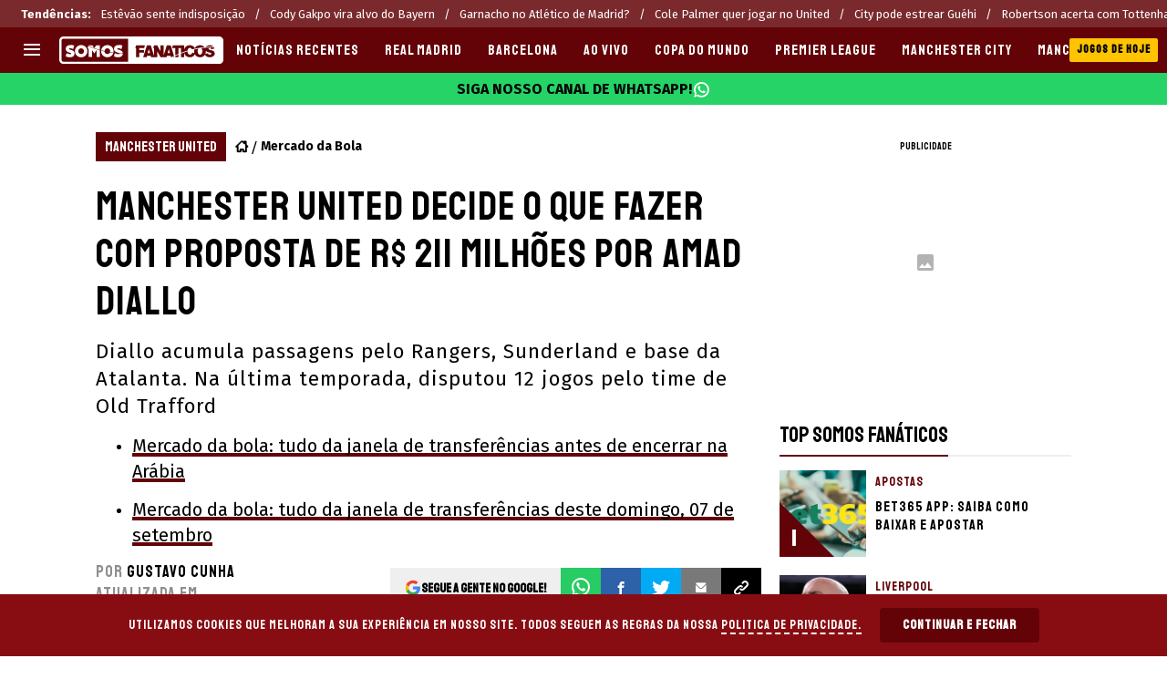

--- FILE ---
content_type: image/svg+xml
request_url: https://statics.somosfanaticos.fans/br/img/fanaticos_logo.svg
body_size: 5049
content:
<svg width="180" height="31" viewBox="0 0 180 31" fill="none" xmlns="http://www.w3.org/2000/svg">
<g clip-path="url(#clip0_1_129)">
<path d="M98.2359 13.7483L99.4792 18.2839H96.99L98.2359 13.7483Z" fill="white"/>
<path d="M121.354 18.2839H118.865L120.111 13.7483L121.354 18.2839Z" fill="white"/>
<path d="M166.918 18.9815C166.913 19.1206 166.859 19.2534 166.767 19.3573C166.447 19.7555 165.873 19.9545 165.044 19.9545C164.746 19.9562 164.45 19.8984 164.174 19.7846C163.867 19.6898 163.6 19.4964 163.414 19.2345C163.228 18.9725 163.133 18.6566 163.145 18.3354L160.267 19.172C160.659 18.2378 160.855 17.2327 160.841 16.2195C160.841 16.1011 160.841 15.9827 160.841 15.8643L160.869 15.8977C161.439 16.5567 162.45 17.0569 163.902 17.3984C165.083 17.6816 165.734 17.8412 165.848 17.8746C166.555 18.1243 166.918 18.495 166.918 18.9815Z" fill="white"/>
<path d="M9.32344 22.5878C8.54142 22.4001 7.78448 22.1201 7.06851 21.7538L8.03895 18.3457C9.48046 19.087 10.8199 19.4577 12.0571 19.4577C12.7436 19.4577 13.0868 19.2381 13.0868 18.7987C13.0919 18.6942 13.0674 18.5904 13.0159 18.4992C12.9644 18.4081 12.8881 18.3334 12.7959 18.2839C12.3879 18.0992 11.964 17.9519 11.5294 17.8437L10.8344 17.643C9.59887 17.2774 8.66361 16.7523 8.02866 16.0676C7.39953 15.3985 7.05762 14.5095 7.07623 13.5913C7.05888 12.8198 7.2722 12.0606 7.68887 11.411C8.10995 10.7779 8.7004 10.2758 9.39294 9.96181C10.1665 9.60931 11.0089 9.43345 11.8589 9.44699C12.2718 9.44322 12.6837 9.48639 13.0868 9.57569L13.1975 9.15353L16.3327 9.92577L15.2336 13.9028C14.6821 13.599 14.1018 13.3507 13.5012 13.1614C12.9371 12.9698 12.3465 12.8674 11.7508 12.8577C11.4993 12.8463 11.2493 12.9032 11.0275 13.0224C10.9384 13.0757 10.8645 13.1511 10.8131 13.2413C10.7617 13.3315 10.7344 13.4334 10.734 13.5373C10.7334 13.6679 10.7715 13.7957 10.8434 13.9048C10.9153 14.0138 11.0179 14.0991 11.1382 14.1499C11.5613 14.3484 12.0027 14.5053 12.4561 14.6184L12.8062 14.7291C13.5958 14.9483 14.3583 15.2557 15.0792 15.6455C15.6148 15.9342 16.0602 16.3654 16.3662 16.8913C16.663 17.4674 16.7965 18.1136 16.7523 18.7601C16.7685 19.5748 16.5212 20.3729 16.047 21.0356C15.5709 21.6591 14.9285 22.1356 14.1937 22.4102C13.372 22.7232 12.4987 22.8786 11.6195 22.8684C10.8457 22.8674 10.0748 22.7732 9.32344 22.5878Z" fill="white"/>
<path d="M20.5517 21.9932C19.5322 21.426 18.686 20.5923 18.1037 19.5813C17.5181 18.539 17.2105 17.3636 17.2105 16.168C17.2105 14.9725 17.5181 13.797 18.1037 12.7547C18.6856 11.7423 19.5306 10.9062 20.5491 10.3351C21.6072 9.75489 22.7944 9.45074 24.001 9.45074C25.2077 9.45074 26.3949 9.75489 27.4529 10.3351C28.9927 11.2399 30.1146 12.7144 30.5761 14.4398C31.0375 16.1652 30.8015 18.0028 29.9189 19.5556C29.3345 20.5669 28.489 21.4026 27.4709 21.9752C26.4086 22.5563 25.2171 22.8608 24.0062 22.8608C22.7953 22.8608 21.6038 22.5563 20.5414 21.9752L20.5517 21.9932ZM25.6305 18.876C26.0931 18.6124 26.4736 18.2257 26.7296 17.7588C27.001 17.2711 27.1403 16.721 27.1337 16.1629C27.1442 15.6043 27.0047 15.0532 26.7296 14.5669C26.4642 14.0968 26.074 13.7093 25.6021 13.4472C25.1152 13.1766 24.5658 13.0381 24.0088 13.0456C23.4459 13.0365 22.8902 13.1721 22.3948 13.4395C21.9242 13.6952 21.5366 14.0801 21.2776 14.5489C21.0037 15.0412 20.8643 15.597 20.8735 16.1603C20.8631 16.7213 21.0026 17.2749 21.2776 17.764C21.5403 18.2299 21.927 18.614 22.3948 18.8734C22.8914 19.1386 23.4457 19.2774 24.0088 19.2774C24.5718 19.2774 25.1261 19.1386 25.6227 18.8734L25.6305 18.876Z" fill="white"/>
<path d="M31.8057 10.402L31.0335 13.303H32.2794V22.5698H35.9449V15.0096L38.4392 18.5825L40.913 15.0096V22.5801H44.5811V15.2696C41.5233 14.3997 38.52 13.3484 35.5871 12.1215C34.2383 11.5552 32.9795 10.9786 31.8057 10.402ZM40.5397 9.74559L38.4186 12.765C40.2771 13.4652 42.3287 14.1499 44.5759 14.7934V9.74559H40.5397ZM38.4109 12.765L36.3053 9.74301H31.9808L31.9216 9.9618C33.1185 10.5513 34.4056 11.1408 35.7827 11.7199C36.6116 12.07 37.4842 12.4227 38.4109 12.765Z" fill="white"/>
<path d="M58.6486 12.765C58.0608 11.7545 57.214 10.9192 56.1954 10.3454C55.1379 9.76356 53.9505 9.4585 52.7436 9.4585C51.5366 9.4585 50.3492 9.76356 49.2917 10.3454C48.4059 10.8456 47.6483 11.5447 47.0788 12.3876C46.5093 13.2306 46.1433 14.1942 46.0097 15.2027C47.1646 15.5116 48.3658 15.8059 49.6134 16.0856C49.6159 15.5522 49.7532 15.028 50.0124 14.5618C50.2727 14.0925 50.6611 13.7068 51.1322 13.4497C51.6276 13.1824 52.1833 13.0468 52.7461 13.0559C53.3034 13.0497 53.8526 13.189 54.3395 13.46C54.8108 13.7229 55.2009 14.1103 55.467 14.5798C55.7446 15.0653 55.8868 15.6165 55.8788 16.1757C55.8808 16.536 55.8243 16.8941 55.7115 17.2363C56.9007 17.4216 58.1209 17.5889 59.3796 17.7356C59.4913 17.2232 59.5465 16.7002 59.5444 16.1757C59.561 14.9786 59.2513 13.7995 58.6486 12.765ZM57.2199 17.9133C56.6536 17.8335 56.0848 17.7511 55.5262 17.6558L55.4773 17.7459C55.2164 18.2152 54.8294 18.6022 54.3601 18.8631C53.8639 19.1283 53.31 19.2671 52.7474 19.2671C52.1848 19.2671 51.6309 19.1283 51.1347 18.8631C50.6667 18.6031 50.2793 18.2192 50.015 17.7537C49.8049 17.3803 49.6743 16.9675 49.6315 16.5412C48.3933 16.2658 47.168 15.9647 45.9633 15.6429C45.9633 15.8076 45.9453 15.9801 45.9453 16.1577C45.9312 17.3555 46.2387 18.5352 46.836 19.5736C47.4182 20.5846 48.2644 21.4183 49.2839 21.9855C50.3463 22.5666 51.5378 22.8711 52.7487 22.8711C53.9596 22.8711 55.1511 22.5666 56.2135 21.9855C57.231 21.4122 58.0763 20.5766 58.6614 19.5658C58.9152 19.1312 59.1165 18.6681 59.2612 18.1861C58.5816 18.1037 57.8995 18.0136 57.2225 17.9133H57.2199Z" fill="white"/>
<path d="M69.3028 16.8965C68.9968 16.3705 68.5514 15.9394 68.0158 15.6506C67.2949 15.2609 66.5324 14.9535 65.7428 14.7342L65.3928 14.6235C64.9398 14.5099 64.4985 14.3539 64.0748 14.1576C63.9547 14.1058 63.8524 14.0199 63.7806 13.9105C63.7087 13.8012 63.6705 13.6732 63.6707 13.5424C63.67 13.4387 63.6966 13.3366 63.7476 13.2463C63.7986 13.1559 63.8724 13.0806 63.9615 13.0276C64.1813 12.9077 64.4297 12.8507 64.6797 12.8628C65.2745 12.8714 65.8642 12.973 66.4275 13.164C67.0293 13.3522 67.6105 13.6006 68.1625 13.9053L69.2668 9.93349L66.1341 9.16125L66.0208 9.58084C64.7794 9.3213 63.4879 9.4563 62.327 9.96695C61.6344 10.2809 61.044 10.783 60.6229 11.4162C60.2065 12.0659 59.9932 12.8249 60.0103 13.5964C59.9912 14.514 60.3333 15.4023 60.9627 16.0702C61.5977 16.7566 62.5329 17.2826 63.7685 17.6481L64.4635 17.8489C64.8956 17.9558 65.317 18.1023 65.7222 18.2865C67.011 18.3637 68.3324 18.4186 69.6864 18.4512C69.6895 17.9092 69.5577 17.3749 69.3028 16.8965ZM66.0183 18.7653C66.0196 18.7781 66.0196 18.7911 66.0183 18.8039C66.0183 19.2432 65.675 19.4629 64.9886 19.4629C63.7736 19.4629 62.4591 19.1025 61.0451 18.3817L60.9756 18.3457V18.3714L60.0103 21.7538C60.7255 22.1197 61.4816 22.3997 62.2626 22.5878C63.013 22.7742 63.783 22.8701 64.5562 22.8736C65.4354 22.8838 66.3086 22.7283 67.1303 22.4154C67.8651 22.1407 68.5075 21.6643 68.9836 21.0408C69.4298 20.4188 69.6742 19.6748 69.6838 18.9094C68.4499 18.882 67.2281 18.8339 66.0183 18.7653Z" fill="white"/>
<path d="M175.328 -3.05176e-05H4.67716C3.4378 0.000649512 2.24932 0.49294 1.37248 1.36882C0.495635 2.2447 0.00204496 3.43263 0 4.67199V25.4991C0.00204496 26.7385 0.495635 27.9264 1.37248 28.8023C2.24932 29.6782 3.4378 30.1705 4.67716 30.1712H175.328C176.567 30.1698 177.755 29.6772 178.631 28.8014C179.507 27.9256 180.001 26.738 180.003 25.4991V4.67199C180.001 3.43308 179.507 2.24553 178.631 1.36973C177.755 0.493925 176.567 0.00133074 175.328 -3.05176e-05ZM161.737 10.595C162.757 9.91938 163.958 9.56931 165.181 9.59112C166.691 9.59112 167.935 10.0287 168.913 10.9039C168.983 10.9683 169.05 11.0326 169.111 11.1021C166.316 11.1244 163.518 11.2677 160.717 11.532C161.007 11.1697 161.351 10.8537 161.737 10.595ZM75.6223 27.7257H4.67716C4.0866 27.7251 3.52038 27.4903 3.10255 27.073C2.68472 26.6556 2.44934 26.0897 2.44798 25.4991V4.67199C2.44934 4.08167 2.68481 3.51599 3.10271 3.09905C3.52062 2.68211 4.08684 2.44795 4.67716 2.44795H75.6223V27.7257ZM87.8365 22.647H84.2713V12.6775H83.4038L84.2713 9.8125H94.0066L93.1185 12.6775H87.8365V14.9092H92.9486V17.7717H87.8365V22.647ZM122.548 22.647L122.124 21.1463H118.111L117.683 22.647H110.991L107.513 16.307V22.647H100.674L100.249 21.1463H96.2306L95.8033 22.647H92.0709L96.0942 9.8125H100.372L103.953 21.1952V12.6775H103.086L103.953 9.8125H107.518L110.996 16.1551V9.8125H114.556V20.6984L117.969 9.8125H122.25L125.866 21.3059C124.914 21.7641 124.018 22.2111 123.179 22.647H122.548ZM124.834 22.647C125.238 22.4437 125.658 22.2377 126.088 22.0292L126.283 22.647H124.834ZM130.801 22.647H127.241V21.4835C128.353 20.9687 129.542 20.4333 130.801 19.903V22.647ZM130.801 19.0844C129.553 19.5993 128.363 20.1347 127.241 20.6521V12.6723H123.745L124.615 9.80735H137.113V13.9105C137.457 12.7642 138.142 11.7497 139.077 11.0017C140.25 10.0604 141.715 9.55947 143.219 9.58598C144.755 9.55855 146.245 10.1099 147.394 11.1304C147.933 11.6137 148.38 12.19 148.714 12.8319C149.092 12.13 149.606 11.511 150.228 11.012C151.401 10.0701 152.868 9.56916 154.372 9.59627C155.96 9.55838 157.504 10.1178 158.699 11.1639C158.888 11.3245 159.067 11.4964 159.235 11.6787C157.045 11.9207 154.858 12.2356 152.673 12.6234C150.302 13.0473 147.938 13.557 145.582 14.1525C145.308 13.4767 144.777 12.9371 144.107 12.6517C143.83 12.5401 143.535 12.4825 143.237 12.4819C142.451 12.4819 141.81 12.8654 141.311 13.6402C140.969 14.209 140.759 14.8479 140.698 15.509C138.296 16.2418 135.913 17.0629 133.55 17.9724V12.6698H130.801V19.0844ZM168.761 21.8465C167.647 22.5405 166.357 22.8981 165.044 22.8761C163.419 22.8761 162.084 22.4394 161.039 21.5659C160.529 21.1231 160.131 20.5656 159.878 19.9391C159.523 20.5129 159.073 21.0222 158.547 21.4449C157.333 22.3952 155.829 22.9 154.288 22.8752C152.746 22.8504 151.259 22.2974 150.076 21.3085C149.532 20.8354 149.077 20.2687 148.732 19.6353C148.165 20.7559 147.246 21.66 146.117 22.2094C144.959 22.7692 143.664 22.9818 142.387 22.8215C141.111 22.6611 139.908 22.1348 138.925 21.3059C138.073 20.5621 137.449 19.5932 137.123 18.5104V22.6522H133.555V18.791C135.899 17.8832 138.27 17.0595 140.668 16.3199C140.683 17.8008 141.103 18.8656 141.929 19.5143C142.294 19.8082 142.747 19.9697 143.216 19.9725C143.64 19.9763 144.057 19.8681 144.425 19.6588C144.794 19.4495 145.1 19.1466 145.314 18.7807C145.547 18.4252 145.721 18.0339 145.829 17.6224L148.21 18.3199C148.03 17.6354 147.944 16.9297 147.952 16.222C147.948 15.5817 148.02 14.9432 148.166 14.3198C149.654 13.9765 151.145 13.6728 152.64 13.4085C152.583 13.4858 152.524 13.5656 152.467 13.6505C152.013 14.4357 151.789 15.3333 151.821 16.2401C151.821 17.7639 152.241 18.8528 153.082 19.5143C153.448 19.8076 153.901 19.9691 154.37 19.9725C155.166 19.9725 155.813 19.5864 156.31 18.8142C156.765 18.0343 156.99 17.1421 156.959 16.2401C156.959 14.7179 156.539 13.6273 155.698 12.9684L155.628 12.9143C157.001 12.7101 158.383 12.5385 159.775 12.3995C159.892 12.5725 159.999 12.7521 160.094 12.9375C160.129 12.7369 160.183 12.5403 160.257 12.3506C163.4 12.0331 166.542 11.8709 169.68 11.8641C169.915 12.2564 170.081 12.6854 170.172 13.1331L166.73 14.137C166.73 13.4111 166.429 12.9169 165.827 12.6543C165.623 12.5641 165.402 12.5176 165.178 12.5179C164.552 12.5179 164.092 12.7109 163.799 13.0971C163.695 13.2161 163.634 13.3666 163.626 13.5244C163.626 13.98 163.992 14.3249 164.717 14.554C165.139 14.6897 165.569 14.798 166.005 14.8784C167.377 15.1941 168.355 15.5373 168.936 15.908C169.992 16.5944 170.526 17.6284 170.538 19.0098C170.534 20.1407 169.942 21.0863 168.761 21.8465Z" fill="white"/>
</g>
<defs>
<clipPath id="clip0_1_129">
<rect width="180" height="30.1712" fill="white"/>
</clipPath>
</defs>
</svg>


--- FILE ---
content_type: text/javascript
request_url: https://statics.somosfanaticos.fans/br/_next/static/chunks/webpack-091efc9196572526.js
body_size: 2640
content:
!function(){try{var e="undefined"!=typeof window?window:"undefined"!=typeof global?global:"undefined"!=typeof self?self:{},t=(new e.Error).stack;t&&(e._sentryDebugIds=e._sentryDebugIds||{},e._sentryDebugIds[t]="49581301-e084-466a-bdfc-ac6191ce4221",e._sentryDebugIdIdentifier="sentry-dbid-49581301-e084-466a-bdfc-ac6191ce4221")}catch(e){}}(),function(){"use strict";var e,t,n,c,r,a,f,o,u,i={},s={};function d(e){var t=s[e];if(void 0!==t)return t.exports;var n=s[e]={exports:{}},c=!0;try{i[e].call(n.exports,n,n.exports,d),c=!1}finally{c&&delete s[e]}return n.exports}d.m=i,e=[],d.O=function(t,n,c,r){if(n){r=r||0;for(var a=e.length;a>0&&e[a-1][2]>r;a--)e[a]=e[a-1];e[a]=[n,c,r];return}for(var f=1/0,a=0;a<e.length;a++){for(var n=e[a][0],c=e[a][1],r=e[a][2],o=!0,u=0;u<n.length;u++)f>=r&&Object.keys(d.O).every(function(e){return d.O[e](n[u])})?n.splice(u--,1):(o=!1,r<f&&(f=r));if(o){e.splice(a--,1);var i=c();void 0!==i&&(t=i)}}return t},d.n=function(e){var t=e&&e.__esModule?function(){return e.default}:function(){return e};return d.d(t,{a:t}),t},n=Object.getPrototypeOf?function(e){return Object.getPrototypeOf(e)}:function(e){return e.__proto__},d.t=function(e,c){if(1&c&&(e=this(e)),8&c||"object"==typeof e&&e&&(4&c&&e.__esModule||16&c&&"function"==typeof e.then))return e;var r=Object.create(null);d.r(r);var a={};t=t||[null,n({}),n([]),n(n)];for(var f=2&c&&e;"object"==typeof f&&!~t.indexOf(f);f=n(f))Object.getOwnPropertyNames(f).forEach(function(t){a[t]=function(){return e[t]}});return a.default=function(){return e},d.d(r,a),r},d.d=function(e,t){for(var n in t)d.o(t,n)&&!d.o(e,n)&&Object.defineProperty(e,n,{enumerable:!0,get:t[n]})},d.f={},d.e=function(e){return Promise.all(Object.keys(d.f).reduce(function(t,n){return d.f[n](e,t),t},[]))},d.u=function(e){return 4454===e?"static/chunks/4454-2ccd1ce5e79957f5.js":2311===e?"static/chunks/2311-7eb2fb7a553374e3.js":3408===e?"static/chunks/3408-c39cc46a86b2fc76.js":9004===e?"static/chunks/9004-4000fcc24b33628c.js":5741===e?"static/chunks/5741-e137995daabc3946.js":6768===e?"static/chunks/6768-2f8265dda01ecb05.js":2649===e?"static/chunks/2649-98eb9a97b184ebed.js":1148===e?"static/chunks/1148-1ae5f50b5e65e6fb.js":8921===e?"static/chunks/8921-3a9cf5f658ef7546.js":9352===e?"static/chunks/9352-9e7faa790cae8fc7.js":5078===e?"static/chunks/5078-b66c2c51c6cd982e.js":1988===e?"static/chunks/1988-e0875c16443f17b3.js":7627===e?"static/chunks/7627-f2484fbc51b6fa3d.js":3453===e?"static/chunks/3453-568493017b3892ff.js":2505===e?"static/chunks/2505-2728f4036f535c7e.js":9476===e?"static/chunks/9476-f01c34f99a2069b7.js":3011===e?"static/chunks/3011-3e3f02b239b01621.js":8586===e?"static/chunks/8586-9b558944827c40f5.js":9970===e?"static/chunks/9970-971a60318a498bcc.js":7202===e?"static/chunks/7202-92abbfeca4763679.js":"static/chunks/"+e+"."+({533:"ff3131c384a8d1ae",893:"6e4debd31763ae0d",1202:"a8159e0a3e08cb2d",1640:"4381aae46ca51dfb",1752:"3dd9fd9a76e65e9b",1822:"391e47df8b0ff81c",2046:"0a5bac46cad69400",2468:"414f101aa7e817c0",2824:"9b6f2556090eeeee",2978:"00669b3e2b02e628",3546:"3d7b41cc877320f9",4399:"1c7c45decc26d076",4413:"d32c34c259eca099",4695:"5ca81250499aa439",5201:"5b9f8f99aa0a2dd3",5251:"944b0a9e0c698dfd",5630:"10ef78fb24087dd8",6246:"4878b1eaeb029a06",6699:"bc42a8ddcb1296c7",6817:"168b956402d3faa3",7210:"e9e28098518c88ef",7259:"99952080caae0584",8833:"e445f0332d25dedc",9018:"ba201ad5a538e7de",9509:"fd1e8cd979b3313b",9997:"ca1f014c3c83f197"})[e]+".js"},d.miniCssF=function(e){},d.g=function(){if("object"==typeof globalThis)return globalThis;try{return this||Function("return this")()}catch(e){if("object"==typeof window)return window}}(),d.o=function(e,t){return Object.prototype.hasOwnProperty.call(e,t)},c={},r="_N_E:",d.l=function(e,t,n,a){if(c[e]){c[e].push(t);return}if(void 0!==n)for(var f,o,u=document.getElementsByTagName("script"),i=0;i<u.length;i++){var s=u[i];if(s.getAttribute("src")==e||s.getAttribute("data-webpack")==r+n){f=s;break}}f||(o=!0,(f=document.createElement("script")).charset="utf-8",f.timeout=120,d.nc&&f.setAttribute("nonce",d.nc),f.setAttribute("data-webpack",r+n),f.src=d.tu(e)),c[e]=[t];var b=function(t,n){f.onerror=f.onload=null,clearTimeout(l);var r=c[e];if(delete c[e],f.parentNode&&f.parentNode.removeChild(f),r&&r.forEach(function(e){return e(n)}),t)return t(n)},l=setTimeout(b.bind(null,void 0,{type:"timeout",target:f}),12e4);f.onerror=b.bind(null,f.onerror),f.onload=b.bind(null,f.onload),o&&document.head.appendChild(f)},d.r=function(e){"undefined"!=typeof Symbol&&Symbol.toStringTag&&Object.defineProperty(e,Symbol.toStringTag,{value:"Module"}),Object.defineProperty(e,"__esModule",{value:!0})},d.tt=function(){return void 0===a&&(a={createScriptURL:function(e){return e}},"undefined"!=typeof trustedTypes&&trustedTypes.createPolicy&&(a=trustedTypes.createPolicy("nextjs#bundler",a))),a},d.tu=function(e){return d.tt().createScriptURL(e)},d.p="https://statics.somosfanaticos.fans/br/_next/",f={2272:0,1953:0},d.f.j=function(e,t){var n=d.o(f,e)?f[e]:void 0;if(0!==n){if(n)t.push(n[2]);else if(/^(1953|2272)$/.test(e))f[e]=0;else{var c=new Promise(function(t,c){n=f[e]=[t,c]});t.push(n[2]=c);var r=d.p+d.u(e),a=Error();d.l(r,function(t){if(d.o(f,e)&&(0!==(n=f[e])&&(f[e]=void 0),n)){var c=t&&("load"===t.type?"missing":t.type),r=t&&t.target&&t.target.src;a.message="Loading chunk "+e+" failed.\n("+c+": "+r+")",a.name="ChunkLoadError",a.type=c,a.request=r,n[1](a)}},"chunk-"+e,e)}}},d.O.j=function(e){return 0===f[e]},o=function(e,t){var n,c,r=t[0],a=t[1],o=t[2],u=0;if(r.some(function(e){return 0!==f[e]})){for(n in a)d.o(a,n)&&(d.m[n]=a[n]);if(o)var i=o(d)}for(e&&e(t);u<r.length;u++)c=r[u],d.o(f,c)&&f[c]&&f[c][0](),f[c]=0;return d.O(i)},(u=self.webpackChunk_N_E=self.webpackChunk_N_E||[]).forEach(o.bind(null,0)),u.push=o.bind(null,u.push.bind(u))}();